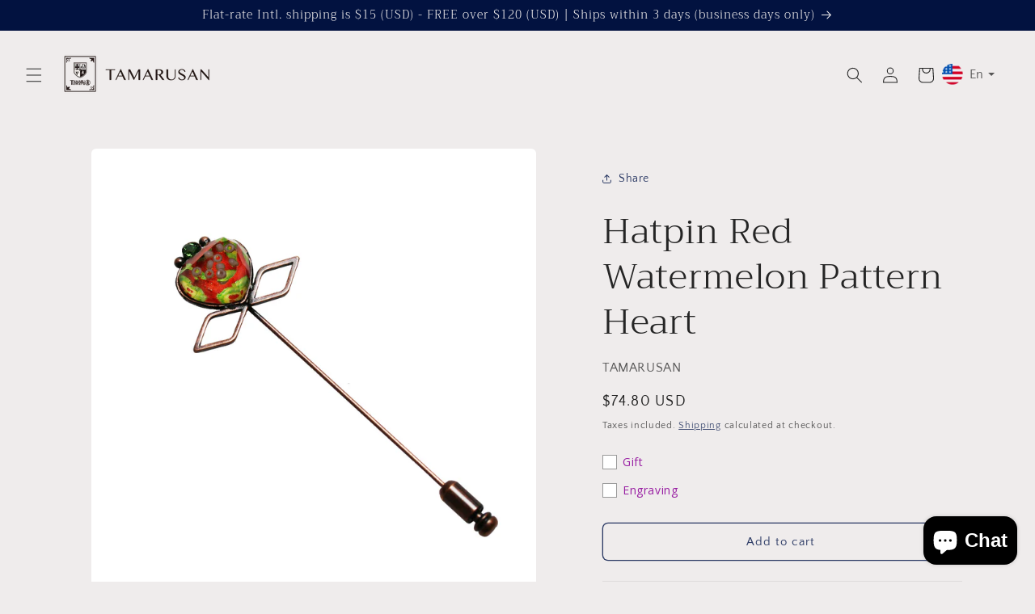

--- FILE ---
content_type: text/javascript; charset=utf-8
request_url: https://en.tamarusan.com/products/hatpin-red-watermelon-pattern-heart.js
body_size: 1114
content:
{"id":7773196648664,"title":"Hatpin Red Watermelon Pattern Heart","handle":"hatpin-red-watermelon-pattern-heart","description":"\u003ch2\u003eFruit and Flower Combination\u003c\/h2\u003e\n\u003cp\u003eIt is a hatpin using the resin part from the \"Watermelon Series\" (Red). The unique design is based on the image of a tulip. It is easy to use for attaching to the collar of a jacket, hat, or scarf. It is also a popular item as a unique gift that you can't find anywhere else. It is ideal for both men and women.\u003c\/p\u003e\n\u003cp\u003eWatermelon Series (Red): These are the painted watermelon series with small pink beads floating like bubbles in the resin. It is similar to an attractive Japanese-style kimono pattern with its nostalgic appealing atmosphere. \u003c\/p\u003e\n\u003cp\u003e\u003ca href=\"https:\/\/en.tamarusan.com\/collections\/watermelon-series-red\"\u003e\u003cstrong\u003e\"Watermelon Series\" (Red) View All\u003c\/strong\u003e\u003c\/a\u003e\u003c\/p\u003e\n\u003chr\u003e\n\u003cp\u003eSlide the metal part to the side and pull it off while keeping it in place. When attaching, be sure to push it in until you hear a click. Because the metal part is nickel free, those who are allergic can use it. \u003c\/p\u003e\n\u003cul\u003e\n\u003cli\u003eThe main parts : Epoxy resin\u003c\/li\u003e\n\u003cli\u003eMetal: Plated copper and brass\u003c\/li\u003e\n\u003cli\u003eLength 1.7cm and width 2.4cm (Charm), Length 7cm\u003c\/li\u003e\n\u003cli\u003e3.1g\u003c\/li\u003e\n\u003cli\u003eWith \"Hanaguruma\" box\u003c\/li\u003e\n\u003cli\u003eNickel free\u003c\/li\u003e\n\u003cli\u003esui-hpb-8r\u003c\/li\u003e\n\u003c\/ul\u003e","published_at":"2022-09-02T12:09:11+09:00","created_at":"2022-08-05T16:19:49+09:00","vendor":"TAMARUSAN","type":"ブローチ・バッジ","tags":["Built to order","Gift Engraving"],"price":7480,"price_min":7480,"price_max":7480,"available":true,"price_varies":false,"compare_at_price":0,"compare_at_price_min":0,"compare_at_price_max":0,"compare_at_price_varies":false,"variants":[{"id":43146985996504,"title":"Default Title","option1":"Default Title","option2":null,"option3":null,"sku":"sui-hpb-8r","requires_shipping":true,"taxable":true,"featured_image":null,"available":true,"name":"Hatpin Red Watermelon Pattern Heart","public_title":null,"options":["Default Title"],"price":7480,"weight":3,"compare_at_price":0,"inventory_management":"shopify","barcode":"","requires_selling_plan":false,"selling_plan_allocations":[]}],"images":["\/\/cdn.shopify.com\/s\/files\/1\/0645\/5548\/3352\/products\/sui-hpb-8r.jpg?v=1659684086","\/\/cdn.shopify.com\/s\/files\/1\/0645\/5548\/3352\/products\/sui-hpb-8r-i1.jpg?v=1660716315","\/\/cdn.shopify.com\/s\/files\/1\/0645\/5548\/3352\/products\/sui-hpb-8r-i2.jpg?v=1660716315","\/\/cdn.shopify.com\/s\/files\/1\/0645\/5548\/3352\/products\/sui-hpb-8r-2.jpg?v=1660716315","\/\/cdn.shopify.com\/s\/files\/1\/0645\/5548\/3352\/products\/sui-hpb-8r-3.jpg?v=1660716315","\/\/cdn.shopify.com\/s\/files\/1\/0645\/5548\/3352\/products\/suir_ee02e8f9-735c-408f-84bb-740e900dde5e.jpg?v=1660716315","\/\/cdn.shopify.com\/s\/files\/1\/0645\/5548\/3352\/products\/hanaguruma_2cdd16f6-14c9-41b5-8684-377e497d801f.jpg?v=1660716314"],"featured_image":"\/\/cdn.shopify.com\/s\/files\/1\/0645\/5548\/3352\/products\/sui-hpb-8r.jpg?v=1659684086","options":[{"name":"Title","position":1,"values":["Default Title"]}],"url":"\/products\/hatpin-red-watermelon-pattern-heart","media":[{"alt":"Hatpin Red Watermelon Pattern Heart TAMARUSAN","id":30570895278296,"position":1,"preview_image":{"aspect_ratio":1.0,"height":1600,"width":1600,"src":"https:\/\/cdn.shopify.com\/s\/files\/1\/0645\/5548\/3352\/products\/sui-hpb-8r.jpg?v=1659684086"},"aspect_ratio":1.0,"height":1600,"media_type":"image","src":"https:\/\/cdn.shopify.com\/s\/files\/1\/0645\/5548\/3352\/products\/sui-hpb-8r.jpg?v=1659684086","width":1600},{"alt":"Hatpin Red Watermelon Pattern Heart TAMARUSAN","id":30634404217048,"position":2,"preview_image":{"aspect_ratio":1.0,"height":1600,"width":1600,"src":"https:\/\/cdn.shopify.com\/s\/files\/1\/0645\/5548\/3352\/products\/sui-hpb-8r-i1.jpg?v=1660716315"},"aspect_ratio":1.0,"height":1600,"media_type":"image","src":"https:\/\/cdn.shopify.com\/s\/files\/1\/0645\/5548\/3352\/products\/sui-hpb-8r-i1.jpg?v=1660716315","width":1600},{"alt":"Hatpin Red Watermelon Pattern Heart TAMARUSAN","id":30634404249816,"position":3,"preview_image":{"aspect_ratio":1.0,"height":1600,"width":1600,"src":"https:\/\/cdn.shopify.com\/s\/files\/1\/0645\/5548\/3352\/products\/sui-hpb-8r-i2.jpg?v=1660716315"},"aspect_ratio":1.0,"height":1600,"media_type":"image","src":"https:\/\/cdn.shopify.com\/s\/files\/1\/0645\/5548\/3352\/products\/sui-hpb-8r-i2.jpg?v=1660716315","width":1600},{"alt":"Hatpin Red Watermelon Pattern Heart TAMARUSAN","id":30570895212760,"position":4,"preview_image":{"aspect_ratio":1.0,"height":1600,"width":1600,"src":"https:\/\/cdn.shopify.com\/s\/files\/1\/0645\/5548\/3352\/products\/sui-hpb-8r-2.jpg?v=1660716315"},"aspect_ratio":1.0,"height":1600,"media_type":"image","src":"https:\/\/cdn.shopify.com\/s\/files\/1\/0645\/5548\/3352\/products\/sui-hpb-8r-2.jpg?v=1660716315","width":1600},{"alt":"Hatpin Red Watermelon Pattern Heart TAMARUSAN","id":30570895245528,"position":5,"preview_image":{"aspect_ratio":1.0,"height":1600,"width":1600,"src":"https:\/\/cdn.shopify.com\/s\/files\/1\/0645\/5548\/3352\/products\/sui-hpb-8r-3.jpg?v=1660716315"},"aspect_ratio":1.0,"height":1600,"media_type":"image","src":"https:\/\/cdn.shopify.com\/s\/files\/1\/0645\/5548\/3352\/products\/sui-hpb-8r-3.jpg?v=1660716315","width":1600},{"alt":"Hatpin Red Watermelon Pattern Heart TAMARUSAN","id":30570894819544,"position":6,"preview_image":{"aspect_ratio":1.0,"height":1600,"width":1600,"src":"https:\/\/cdn.shopify.com\/s\/files\/1\/0645\/5548\/3352\/products\/suir_ee02e8f9-735c-408f-84bb-740e900dde5e.jpg?v=1660716315"},"aspect_ratio":1.0,"height":1600,"media_type":"image","src":"https:\/\/cdn.shopify.com\/s\/files\/1\/0645\/5548\/3352\/products\/suir_ee02e8f9-735c-408f-84bb-740e900dde5e.jpg?v=1660716315","width":1600},{"alt":"Hatpin Red Watermelon Pattern Heart TAMARUSAN","id":30634405560536,"position":7,"preview_image":{"aspect_ratio":1.0,"height":1600,"width":1600,"src":"https:\/\/cdn.shopify.com\/s\/files\/1\/0645\/5548\/3352\/products\/hanaguruma_2cdd16f6-14c9-41b5-8684-377e497d801f.jpg?v=1660716314"},"aspect_ratio":1.0,"height":1600,"media_type":"image","src":"https:\/\/cdn.shopify.com\/s\/files\/1\/0645\/5548\/3352\/products\/hanaguruma_2cdd16f6-14c9-41b5-8684-377e497d801f.jpg?v=1660716314","width":1600},{"alt":"How to use the hat pin","id":30634432200920,"position":8,"preview_image":{"aspect_ratio":1.333,"height":360,"width":480,"src":"https:\/\/cdn.shopify.com\/s\/files\/1\/0645\/5548\/3352\/products\/hqdefault_be5ea118-5ffd-4639-a2fa-1bb5e29bef67.jpg?v=1660716775"},"aspect_ratio":1.333,"external_id":"9cNConxQDPg","host":"youtube","media_type":"external_video"}],"requires_selling_plan":false,"selling_plan_groups":[]}

--- FILE ---
content_type: text/javascript; charset=utf-8
request_url: https://en.tamarusan.com/products/hatpin-red-watermelon-pattern-heart.js
body_size: 1255
content:
{"id":7773196648664,"title":"Hatpin Red Watermelon Pattern Heart","handle":"hatpin-red-watermelon-pattern-heart","description":"\u003ch2\u003eFruit and Flower Combination\u003c\/h2\u003e\n\u003cp\u003eIt is a hatpin using the resin part from the \"Watermelon Series\" (Red). The unique design is based on the image of a tulip. It is easy to use for attaching to the collar of a jacket, hat, or scarf. It is also a popular item as a unique gift that you can't find anywhere else. It is ideal for both men and women.\u003c\/p\u003e\n\u003cp\u003eWatermelon Series (Red): These are the painted watermelon series with small pink beads floating like bubbles in the resin. It is similar to an attractive Japanese-style kimono pattern with its nostalgic appealing atmosphere. \u003c\/p\u003e\n\u003cp\u003e\u003ca href=\"https:\/\/en.tamarusan.com\/collections\/watermelon-series-red\"\u003e\u003cstrong\u003e\"Watermelon Series\" (Red) View All\u003c\/strong\u003e\u003c\/a\u003e\u003c\/p\u003e\n\u003chr\u003e\n\u003cp\u003eSlide the metal part to the side and pull it off while keeping it in place. When attaching, be sure to push it in until you hear a click. Because the metal part is nickel free, those who are allergic can use it. \u003c\/p\u003e\n\u003cul\u003e\n\u003cli\u003eThe main parts : Epoxy resin\u003c\/li\u003e\n\u003cli\u003eMetal: Plated copper and brass\u003c\/li\u003e\n\u003cli\u003eLength 1.7cm and width 2.4cm (Charm), Length 7cm\u003c\/li\u003e\n\u003cli\u003e3.1g\u003c\/li\u003e\n\u003cli\u003eWith \"Hanaguruma\" box\u003c\/li\u003e\n\u003cli\u003eNickel free\u003c\/li\u003e\n\u003cli\u003esui-hpb-8r\u003c\/li\u003e\n\u003c\/ul\u003e","published_at":"2022-09-02T12:09:11+09:00","created_at":"2022-08-05T16:19:49+09:00","vendor":"TAMARUSAN","type":"ブローチ・バッジ","tags":["Built to order","Gift Engraving"],"price":7480,"price_min":7480,"price_max":7480,"available":true,"price_varies":false,"compare_at_price":0,"compare_at_price_min":0,"compare_at_price_max":0,"compare_at_price_varies":false,"variants":[{"id":43146985996504,"title":"Default Title","option1":"Default Title","option2":null,"option3":null,"sku":"sui-hpb-8r","requires_shipping":true,"taxable":true,"featured_image":null,"available":true,"name":"Hatpin Red Watermelon Pattern Heart","public_title":null,"options":["Default Title"],"price":7480,"weight":3,"compare_at_price":0,"inventory_management":"shopify","barcode":"","requires_selling_plan":false,"selling_plan_allocations":[]}],"images":["\/\/cdn.shopify.com\/s\/files\/1\/0645\/5548\/3352\/products\/sui-hpb-8r.jpg?v=1659684086","\/\/cdn.shopify.com\/s\/files\/1\/0645\/5548\/3352\/products\/sui-hpb-8r-i1.jpg?v=1660716315","\/\/cdn.shopify.com\/s\/files\/1\/0645\/5548\/3352\/products\/sui-hpb-8r-i2.jpg?v=1660716315","\/\/cdn.shopify.com\/s\/files\/1\/0645\/5548\/3352\/products\/sui-hpb-8r-2.jpg?v=1660716315","\/\/cdn.shopify.com\/s\/files\/1\/0645\/5548\/3352\/products\/sui-hpb-8r-3.jpg?v=1660716315","\/\/cdn.shopify.com\/s\/files\/1\/0645\/5548\/3352\/products\/suir_ee02e8f9-735c-408f-84bb-740e900dde5e.jpg?v=1660716315","\/\/cdn.shopify.com\/s\/files\/1\/0645\/5548\/3352\/products\/hanaguruma_2cdd16f6-14c9-41b5-8684-377e497d801f.jpg?v=1660716314"],"featured_image":"\/\/cdn.shopify.com\/s\/files\/1\/0645\/5548\/3352\/products\/sui-hpb-8r.jpg?v=1659684086","options":[{"name":"Title","position":1,"values":["Default Title"]}],"url":"\/products\/hatpin-red-watermelon-pattern-heart","media":[{"alt":"Hatpin Red Watermelon Pattern Heart TAMARUSAN","id":30570895278296,"position":1,"preview_image":{"aspect_ratio":1.0,"height":1600,"width":1600,"src":"https:\/\/cdn.shopify.com\/s\/files\/1\/0645\/5548\/3352\/products\/sui-hpb-8r.jpg?v=1659684086"},"aspect_ratio":1.0,"height":1600,"media_type":"image","src":"https:\/\/cdn.shopify.com\/s\/files\/1\/0645\/5548\/3352\/products\/sui-hpb-8r.jpg?v=1659684086","width":1600},{"alt":"Hatpin Red Watermelon Pattern Heart TAMARUSAN","id":30634404217048,"position":2,"preview_image":{"aspect_ratio":1.0,"height":1600,"width":1600,"src":"https:\/\/cdn.shopify.com\/s\/files\/1\/0645\/5548\/3352\/products\/sui-hpb-8r-i1.jpg?v=1660716315"},"aspect_ratio":1.0,"height":1600,"media_type":"image","src":"https:\/\/cdn.shopify.com\/s\/files\/1\/0645\/5548\/3352\/products\/sui-hpb-8r-i1.jpg?v=1660716315","width":1600},{"alt":"Hatpin Red Watermelon Pattern Heart TAMARUSAN","id":30634404249816,"position":3,"preview_image":{"aspect_ratio":1.0,"height":1600,"width":1600,"src":"https:\/\/cdn.shopify.com\/s\/files\/1\/0645\/5548\/3352\/products\/sui-hpb-8r-i2.jpg?v=1660716315"},"aspect_ratio":1.0,"height":1600,"media_type":"image","src":"https:\/\/cdn.shopify.com\/s\/files\/1\/0645\/5548\/3352\/products\/sui-hpb-8r-i2.jpg?v=1660716315","width":1600},{"alt":"Hatpin Red Watermelon Pattern Heart TAMARUSAN","id":30570895212760,"position":4,"preview_image":{"aspect_ratio":1.0,"height":1600,"width":1600,"src":"https:\/\/cdn.shopify.com\/s\/files\/1\/0645\/5548\/3352\/products\/sui-hpb-8r-2.jpg?v=1660716315"},"aspect_ratio":1.0,"height":1600,"media_type":"image","src":"https:\/\/cdn.shopify.com\/s\/files\/1\/0645\/5548\/3352\/products\/sui-hpb-8r-2.jpg?v=1660716315","width":1600},{"alt":"Hatpin Red Watermelon Pattern Heart TAMARUSAN","id":30570895245528,"position":5,"preview_image":{"aspect_ratio":1.0,"height":1600,"width":1600,"src":"https:\/\/cdn.shopify.com\/s\/files\/1\/0645\/5548\/3352\/products\/sui-hpb-8r-3.jpg?v=1660716315"},"aspect_ratio":1.0,"height":1600,"media_type":"image","src":"https:\/\/cdn.shopify.com\/s\/files\/1\/0645\/5548\/3352\/products\/sui-hpb-8r-3.jpg?v=1660716315","width":1600},{"alt":"Hatpin Red Watermelon Pattern Heart TAMARUSAN","id":30570894819544,"position":6,"preview_image":{"aspect_ratio":1.0,"height":1600,"width":1600,"src":"https:\/\/cdn.shopify.com\/s\/files\/1\/0645\/5548\/3352\/products\/suir_ee02e8f9-735c-408f-84bb-740e900dde5e.jpg?v=1660716315"},"aspect_ratio":1.0,"height":1600,"media_type":"image","src":"https:\/\/cdn.shopify.com\/s\/files\/1\/0645\/5548\/3352\/products\/suir_ee02e8f9-735c-408f-84bb-740e900dde5e.jpg?v=1660716315","width":1600},{"alt":"Hatpin Red Watermelon Pattern Heart TAMARUSAN","id":30634405560536,"position":7,"preview_image":{"aspect_ratio":1.0,"height":1600,"width":1600,"src":"https:\/\/cdn.shopify.com\/s\/files\/1\/0645\/5548\/3352\/products\/hanaguruma_2cdd16f6-14c9-41b5-8684-377e497d801f.jpg?v=1660716314"},"aspect_ratio":1.0,"height":1600,"media_type":"image","src":"https:\/\/cdn.shopify.com\/s\/files\/1\/0645\/5548\/3352\/products\/hanaguruma_2cdd16f6-14c9-41b5-8684-377e497d801f.jpg?v=1660716314","width":1600},{"alt":"How to use the hat pin","id":30634432200920,"position":8,"preview_image":{"aspect_ratio":1.333,"height":360,"width":480,"src":"https:\/\/cdn.shopify.com\/s\/files\/1\/0645\/5548\/3352\/products\/hqdefault_be5ea118-5ffd-4639-a2fa-1bb5e29bef67.jpg?v=1660716775"},"aspect_ratio":1.333,"external_id":"9cNConxQDPg","host":"youtube","media_type":"external_video"}],"requires_selling_plan":false,"selling_plan_groups":[]}